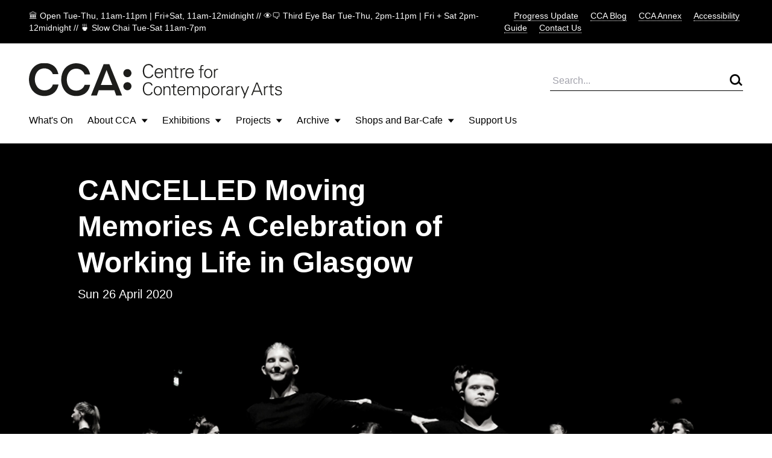

--- FILE ---
content_type: text/html; charset=UTF-8
request_url: https://www.cca-glasgow.com/programme/moving-memories-a-celebration-of-working-life-in-glasgow-2020
body_size: 7670
content:

<!DOCTYPE html>
<html lang="en-GB">
  <head>
    <meta charset="UTF-8">
    <meta http-equiv="x-ua-compatible" content="ie=edge">
    <meta name="viewport" content="width=device-width, initial-scale=1, shrink-to-fit=no">
    <base href="/">
    <link rel="icon" href="brand/favicon.png">
    <link rel="home" href="https://www.cca-glasgow.com/">
        <link rel="stylesheet" href="css/styles.2.css">
  <title>CANCELLED  Moving Memories  A Celebration of Working… | CCA Glasgow</title>
<script>window.dataLayer = window.dataLayer || [];
function gtag(){dataLayer.push(arguments)};
gtag('js', new Date());
gtag('config', 'G-2J8N4CSFPC', {'send_page_view': true,'anonymize_ip': false,'link_attribution': false,'allow_display_features': false});
</script>
<script>(function(i,s,o,g,r,a,m){i['GoogleAnalyticsObject']=r;i[r]=i[r]||function(){
(i[r].q=i[r].q||[]).push(arguments)},i[r].l=1*new Date();a=s.createElement(o),
m=s.getElementsByTagName(o)[0];a.async=1;a.src=g;m.parentNode.insertBefore(a,m)
})(window,document,'script','https://www.google-analytics.com/analytics.js','ga');
ga('create', 'G-2J8N4CSFPC', 'auto');
ga('send', 'pageview');
</script><meta name="keywords" content="arts,contemporary arts,glasgow,centre for contemporary arts">
<meta name="description" content="Working in collaboration with Beallach House our participants and facilitators explored the movements and memories that inspired the performance.">
<meta name="referrer" content="no-referrer-when-downgrade">
<meta name="robots" content="all">
<meta content="130823410279200" property="fb:profile_id">
<meta content="en_GB" property="og:locale">
<meta content="CCA Glasgow" property="og:site_name">
<meta content="website" property="og:type">
<meta content="https://www.cca-glasgow.com/programme/moving-memories-a-celebration-of-working-life-in-glasgow-2020" property="og:url">
<meta content="CANCELLED  Moving Memories  A Celebration of Working Life in Glasgow" property="og:title">
<meta content="Working in collaboration with Beallach House our participants and facilitators explored the movements and memories that inspired the performance." property="og:description">
<meta content="https://www.cca-glasgow.com/media/events/_1200x630_crop_center-center_82_none/Loop-Theatre-800-knu0.png?mtime=1632239751" property="og:image">
<meta content="1200" property="og:image:width">
<meta content="630" property="og:image:height">
<meta content="Centre for Contemporary Arts" property="og:image:alt">
<meta name="twitter:card" content="summary_large_image">
<meta name="twitter:site" content="@CCA_Glasgow">
<meta name="twitter:creator" content="@CCA_Glasgow">
<meta name="twitter:title" content="CANCELLED  Moving Memories  A Celebration of Working Life in Glasgow">
<meta name="twitter:description" content="Working in collaboration with Beallach House our participants and facilitators explored the movements and memories that inspired the performance.">
<meta name="twitter:image" content="https://www.cca-glasgow.com/media/events/_800x418_crop_center-center_82_none/Loop-Theatre-800-knu0.png?mtime=1632239751">
<meta name="twitter:image:width" content="800">
<meta name="twitter:image:height" content="418">
<meta name="twitter:image:alt" content="Centre for Contemporary Arts">
<link href="https://www.cca-glasgow.com/programme/moving-memories-a-celebration-of-working-life-in-glasgow-2020" rel="canonical">
<link href="https://www.cca-glasgow.com" rel="home">
<link type="text/plain" href="https://www.cca-glasgow.com/humans.txt" rel="author"></head>

  <body class="min-h-screen flex flex-col"><script async src="https://www.googletagmanager.com/gtag/js?id=G-2J8N4CSFPC"></script>


    
<section class="flex bg-black text-white px-6 md:px-12 py-4 font-light text-sm justify-between">
  <p>🏛️ Open Tue-Thu, 11am-11pm | Fri+Sat, 11am-12midnight // 👁️‍🗨️ Third Eye Bar Tue-Thu, 2pm-11pm | Fri + Sat 2pm-12midnight // 🍵 Slow Chai Tue-Sat 11am-7pm</p>
  <div class="hidden md:block">
          <a href="https://www.cca-glasgow.com/journal/cca-progress-update-october-2025" class="font-light ml-4 cursor-pointer border-b border-dotted ">Progress Update</a>
          <a href="https://www.cca-glasgow.com/journal" class="font-light ml-4 cursor-pointer border-b border-dotted ">CCA Blog</a>
          <a href="https://cca-annex.net/" class="font-light ml-4 cursor-pointer border-b border-dotted ">CCA Annex</a>
          <a href="https://www.cca-glasgow.com/accessibility" class="font-light ml-4 cursor-pointer border-b border-dotted ">Accessibility Guide</a>
          <a href="https://www.cca-glasgow.com/visit/contact" class="font-light ml-4 cursor-pointer border-b border-dotted ">Contact Us</a>
      </div>
</section>

<nav class="hidden md:block relative px-12 pt-8">
  <div class="flex justify-between items-center mb-6">
    <a href="/">
      <img src="/brand/CCA logo.svg" alt="CCA Glasgow">
    </a>

    <form action="/search" class="border-b w-80 flex justify-between items-center">
      <input type="text" name="q" placeholder="Search..." class="w-full p-1 font-light bg-transparent">
      <button type="submit"><img src="/brand/search.svg"></button>
    </form>
  </div>

  <ul class="flex">
                
      <li class="mr-6 lg:mr-10 pb-6 border-b-2 border-transparent">
                  <a href="https://www.cca-glasgow.com/programme">What&#039;s On</a>
              </li>
                
      <li class="mr-6 lg:mr-10 pb-6 border-b-2 border-transparent">
                  <button class="toggleDropdown flex items-center cursor-pointer">About CCA <span class="ml-2"><?xml version="1.0" encoding="UTF-8"?>
<svg width="11px" height="7px" viewBox="0 0 11 7" version="1.1" xmlns="http://www.w3.org/2000/svg" xmlns:xlink="http://www.w3.org/1999/xlink">
    <title>Path 2</title>
    <g id="1.0-Homepage/Navigation" stroke="none" stroke-width="1" fill="none" fill-rule="evenodd">
        <g id="about" transform="translate(-194.000000, -200.000000)" fill="#000000">
            <polygon id="Path-2" points="194.761905 200.5 204.761905 200.5 199.761905 206.5"></polygon>
        </g>
    </g>
</svg></span></button>

          <div class="dropdown hidden absolute top-full left-0 right-0 bg-blue z-10">
            <div class="flex justify-between h-60 mx-3 px-9 py-8 border-t">
                            <div class="flex flex-col flex-wrap">
                                  <div class="w-48 mb-3 mr-4">
                    <a class="text-sm font-light border-b border-dotted" href="https://www.cca-glasgow.com/about/access-video">Access Video</a>
                  </div>
                                  <div class="w-48 mb-3 mr-4">
                    <a class="text-sm font-light border-b border-dotted" href="https://www.cca-glasgow.com/about/what-we-do">What We Do</a>
                  </div>
                                  <div class="w-48 mb-3 mr-4">
                    <a class="text-sm font-light border-b border-dotted" href="https://www.cca-glasgow.com/about/history">History</a>
                  </div>
                                  <div class="w-48 mb-3 mr-4">
                    <a class="text-sm font-light border-b border-dotted" href="https://www.cca-glasgow.com/about/venue-hire">Venue Hire</a>
                  </div>
                                  <div class="w-48 mb-3 mr-4">
                    <a class="text-sm font-light border-b border-dotted" href="https://www.cca-glasgow.com/about/cca-team">CCA Team</a>
                  </div>
                                  <div class="w-48 mb-3 mr-4">
                    <a class="text-sm font-light border-b border-dotted" href="https://www.cca-glasgow.com/about/cca-board">CCA Board</a>
                  </div>
                                  <div class="w-48 mb-3 mr-4">
                    <a class="text-sm font-light border-b border-dotted" href="https://www.cca-glasgow.com/about/job-listings">Vacancies</a>
                  </div>
                                  <div class="w-48 mb-3 mr-4">
                    <a class="text-sm font-light border-b border-dotted" href="https://www.cca-glasgow.com/about/opportunities">Opportunities for Artists</a>
                  </div>
                              </div>

                              <div class="flex">
                                      <a href="https://www.cca-glasgow.com/about/what-we-do" class="w-60 h-36 ml-4">
                                                                    


        

  
  
<!-- aspectRatioImager = 1.5 -->

        <img class="lazyload w-full h-full object-cover" src="/imager/events/183307/DSC7757-copy_ebf4b59ab973e2f2cd00cabbdbcbdf98.jpg" alt="" sizes="100vw" srcset="/imager/events/183307/DSC7757-copy_580664a82a1109ee76b142d8c452879c.jpg 2800w, /imager/events/183307/DSC7757-copy_ebf4b59ab973e2f2cd00cabbdbcbdf98.jpg 1200w, /imager/events/183307/DSC7757-copy_c65828d9e8f547c46e7c4a8a557c77f2.jpg 900w, /imager/events/183307/DSC7757-copy_e83e79915922c98a38221d9d7f168ad8.jpg 680w">
  

                                            <span class="text-sm font-light border-b border-dotted">What We Do</span>
                    </a>
                                  </div>
                          </div>
          </div>
              </li>
                
      <li class="mr-6 lg:mr-10 pb-6 border-b-2 border-transparent">
                  <button class="toggleDropdown flex items-center cursor-pointer">Exhibitions <span class="ml-2"><?xml version="1.0" encoding="UTF-8"?>
<svg width="11px" height="7px" viewBox="0 0 11 7" version="1.1" xmlns="http://www.w3.org/2000/svg" xmlns:xlink="http://www.w3.org/1999/xlink">
    <title>Path 2</title>
    <g id="1.0-Homepage/Navigation" stroke="none" stroke-width="1" fill="none" fill-rule="evenodd">
        <g id="about" transform="translate(-194.000000, -200.000000)" fill="#000000">
            <polygon id="Path-2" points="194.761905 200.5 204.761905 200.5 199.761905 206.5"></polygon>
        </g>
    </g>
</svg></span></button>

          <div class="dropdown hidden absolute top-full left-0 right-0 bg-blue z-10">
            <div class="flex justify-between h-60 mx-3 px-9 py-8 border-t">
                            <div class="flex flex-col flex-wrap">
                                  <div class="w-48 mb-3 mr-4">
                    <a class="text-sm font-light border-b border-dotted" href="https://www.cca-glasgow.com/exhibitions/exhibitions-about">Core Programming</a>
                  </div>
                                  <div class="w-48 mb-3 mr-4">
                    <a class="text-sm font-light border-b border-dotted" href="https://www.cca-glasgow.com/exhibitions/intermedia-gallery">Intermedia Gallery</a>
                  </div>
                              </div>

                              <div class="flex">
                                      <a href="https://www.cca-glasgow.com/exhibitions/exhibitions-about" class="w-60 h-36 ml-4">
                                                                    


        

  
  
<!-- aspectRatioImager = 1.5 -->

        <img class="lazyload w-full h-full object-cover" src="/imager/events/exhibitions/26042/VDA-Sonic-Seance_ebf4b59ab973e2f2cd00cabbdbcbdf98.jpg" alt="A photo of the interior of a gallery strewn with red beanbags, hanging foliage, video screens and a large projection." sizes="100vw" srcset="/imager/events/exhibitions/26042/VDA-Sonic-Seance_580664a82a1109ee76b142d8c452879c.jpg 2800w, /imager/events/exhibitions/26042/VDA-Sonic-Seance_ebf4b59ab973e2f2cd00cabbdbcbdf98.jpg 1200w, /imager/events/exhibitions/26042/VDA-Sonic-Seance_c65828d9e8f547c46e7c4a8a557c77f2.jpg 900w, /imager/events/exhibitions/26042/VDA-Sonic-Seance_e83e79915922c98a38221d9d7f168ad8.jpg 680w">
  

                                            <span class="text-sm font-light border-b border-dotted">Core Programming</span>
                    </a>
                                      <a href="https://www.cca-glasgow.com/exhibitions/intermedia-gallery" class="w-60 h-36 ml-4">
                                                                    


        

  
  
<!-- aspectRatioImager = 1.5 -->

        <img class="lazyload w-full h-full object-cover" src="/imager/events/123709/Intermedia-6.Poultice-install_ebf4b59ab973e2f2cd00cabbdbcbdf98.jpg" alt="Two large curved structures made from wooden beams face each other in the center of the gallery space." sizes="100vw" srcset="/imager/events/123709/Intermedia-6.Poultice-install_580664a82a1109ee76b142d8c452879c.jpg 2800w, /imager/events/123709/Intermedia-6.Poultice-install_ebf4b59ab973e2f2cd00cabbdbcbdf98.jpg 1200w, /imager/events/123709/Intermedia-6.Poultice-install_c65828d9e8f547c46e7c4a8a557c77f2.jpg 900w, /imager/events/123709/Intermedia-6.Poultice-install_e83e79915922c98a38221d9d7f168ad8.jpg 680w">
  

                                            <span class="text-sm font-light border-b border-dotted">Intermedia Gallery</span>
                    </a>
                                  </div>
                          </div>
          </div>
              </li>
                
      <li class="mr-6 lg:mr-10 pb-6 border-b-2 border-transparent">
                  <button class="toggleDropdown flex items-center cursor-pointer">Projects <span class="ml-2"><?xml version="1.0" encoding="UTF-8"?>
<svg width="11px" height="7px" viewBox="0 0 11 7" version="1.1" xmlns="http://www.w3.org/2000/svg" xmlns:xlink="http://www.w3.org/1999/xlink">
    <title>Path 2</title>
    <g id="1.0-Homepage/Navigation" stroke="none" stroke-width="1" fill="none" fill-rule="evenodd">
        <g id="about" transform="translate(-194.000000, -200.000000)" fill="#000000">
            <polygon id="Path-2" points="194.761905 200.5 204.761905 200.5 199.761905 206.5"></polygon>
        </g>
    </g>
</svg></span></button>

          <div class="dropdown hidden absolute top-full left-0 right-0 bg-blue z-10">
            <div class="flex justify-between h-60 mx-3 px-9 py-8 border-t">
                            <div class="flex flex-col flex-wrap">
                                  <div class="w-48 mb-3 mr-4">
                    <a class="text-sm font-light border-b border-dotted" href="https://www.cca-glasgow.com/projects/open-source-programming">Open Source Programming</a>
                  </div>
                                  <div class="w-48 mb-3 mr-4">
                    <a class="text-sm font-light border-b border-dotted" href="https://www.cca-glasgow.com/projects/artist-residencies">Artist Residencies</a>
                  </div>
                                  <div class="w-48 mb-3 mr-4">
                    <a class="text-sm font-light border-b border-dotted" href="https://www.cca-glasgow.com/projects/public-engagement">Public Engagement</a>
                  </div>
                                  <div class="w-48 mb-3 mr-4">
                    <a class="text-sm font-light border-b border-dotted" href="https://www.cca-glasgow.com/projects/annex">CCA Annex</a>
                  </div>
                                  <div class="w-48 mb-3 mr-4">
                    <a class="text-sm font-light border-b border-dotted" href="https://www.cca-glasgow.com/projects/publication-studio-glasgow">Publication Studio Glasgow</a>
                  </div>
                                  <div class="w-48 mb-3 mr-4">
                    <a class="text-sm font-light border-b border-dotted" href="https://www.cca-glasgow.com/projects/2hb">2HB</a>
                  </div>
                                  <div class="w-48 mb-3 mr-4">
                    <a class="text-sm font-light border-b border-dotted" href="https://www.cca-glasgow.com/projects/confluence">Confluence</a>
                  </div>
                                  <div class="w-48 mb-3 mr-4">
                    <a class="text-sm font-light border-b border-dotted" href="https://www.cca-glasgow.com/projects/glasgow-seed-library">Glasgow Seed Library</a>
                  </div>
                                  <div class="w-48 mb-3 mr-4">
                    <a class="text-sm font-light border-b border-dotted" href="https://www.cca-glasgow.com/projects/common-ground">Common Ground</a>
                  </div>
                                  <div class="w-48 mb-3 mr-4">
                    <a class="text-sm font-light border-b border-dotted" href="https://www.cca-glasgow.com/projects/schools-and-young-people-programme">Schools and Young People Programme</a>
                  </div>
                              </div>

                              <div class="flex">
                                      <a href="https://www.cca-glasgow.com/projects/glasgow-seed-library" class="w-60 h-36 ml-4">
                                                                    


        

  
  
<!-- aspectRatioImager = 1.5 -->

        <img class="lazyload w-full h-full object-cover" src="/imager/events/51459/Cabinet-Photo_ebf4b59ab973e2f2cd00cabbdbcbdf98.jpg" alt="Two shelves of kilner jars containing labelled seeds and some blue cardboard boxes" sizes="100vw" srcset="/imager/events/51459/Cabinet-Photo_580664a82a1109ee76b142d8c452879c.jpg 2800w, /imager/events/51459/Cabinet-Photo_ebf4b59ab973e2f2cd00cabbdbcbdf98.jpg 1200w, /imager/events/51459/Cabinet-Photo_c65828d9e8f547c46e7c4a8a557c77f2.jpg 900w, /imager/events/51459/Cabinet-Photo_e83e79915922c98a38221d9d7f168ad8.jpg 680w">
  

                                            <span class="text-sm font-light border-b border-dotted">Glasgow Seed Library</span>
                    </a>
                                      <a href="https://www.cca-glasgow.com/projects/common-ground" class="w-60 h-36 ml-4">
                                                                    


        

  
  
<!-- aspectRatioImager = 1.5 -->

        <img class="lazyload w-full h-full object-cover" src="/imager/events/198274/image2_2025-01-08-105033_mhyb_ebf4b59ab973e2f2cd00cabbdbcbdf98.jpg" alt="A white wall with lots of brightly coloured doodles drawn on it." sizes="100vw" srcset="/imager/events/198274/image2_2025-01-08-105033_mhyb_580664a82a1109ee76b142d8c452879c.jpg 2800w, /imager/events/198274/image2_2025-01-08-105033_mhyb_ebf4b59ab973e2f2cd00cabbdbcbdf98.jpg 1200w, /imager/events/198274/image2_2025-01-08-105033_mhyb_c65828d9e8f547c46e7c4a8a557c77f2.jpg 900w, /imager/events/198274/image2_2025-01-08-105033_mhyb_e83e79915922c98a38221d9d7f168ad8.jpg 680w">
  

                                            <span class="text-sm font-light border-b border-dotted">Common Ground</span>
                    </a>
                                  </div>
                          </div>
          </div>
              </li>
                
      <li class="mr-6 lg:mr-10 pb-6 border-b-2 border-transparent">
                  <button class="toggleDropdown flex items-center cursor-pointer">Archive <span class="ml-2"><?xml version="1.0" encoding="UTF-8"?>
<svg width="11px" height="7px" viewBox="0 0 11 7" version="1.1" xmlns="http://www.w3.org/2000/svg" xmlns:xlink="http://www.w3.org/1999/xlink">
    <title>Path 2</title>
    <g id="1.0-Homepage/Navigation" stroke="none" stroke-width="1" fill="none" fill-rule="evenodd">
        <g id="about" transform="translate(-194.000000, -200.000000)" fill="#000000">
            <polygon id="Path-2" points="194.761905 200.5 204.761905 200.5 199.761905 206.5"></polygon>
        </g>
    </g>
</svg></span></button>

          <div class="dropdown hidden absolute top-full left-0 right-0 bg-blue z-10">
            <div class="flex justify-between h-60 mx-3 px-9 py-8 border-t">
                            <div class="flex flex-col flex-wrap">
                                  <div class="w-48 mb-3 mr-4">
                    <a class="text-sm font-light border-b border-dotted" href="https://www.cca-glasgow.com/archive/about-the-archive">About The Archive</a>
                  </div>
                                  <div class="w-48 mb-3 mr-4">
                    <a class="text-sm font-light border-b border-dotted" href="https://www.cca-glasgow.com/archive/past-exhibitions">Past Exhibitions</a>
                  </div>
                                  <div class="w-48 mb-3 mr-4">
                    <a class="text-sm font-light border-b border-dotted" href="https://www.cca-glasgow.com/archive/third-eye-centre">Third Eye Centre</a>
                  </div>
                              </div>

                              <div class="flex">
                                      <a href="https://www.cca-glasgow.com/archive/about-the-archive" class="w-60 h-36 ml-4">
                                                                    


        

  
  
<!-- aspectRatioImager = 1.5 -->

        <img class="lazyload w-full h-full object-cover" src="/imager/events/about-the-archive/51359/CCA-archive-room_ebf4b59ab973e2f2cd00cabbdbcbdf98.jpg" alt="A room with floor to ceiling shelves covered in boxes and a table in the middle of the room with posters" sizes="100vw" srcset="/imager/events/about-the-archive/51359/CCA-archive-room_580664a82a1109ee76b142d8c452879c.jpg 2800w, /imager/events/about-the-archive/51359/CCA-archive-room_ebf4b59ab973e2f2cd00cabbdbcbdf98.jpg 1200w, /imager/events/about-the-archive/51359/CCA-archive-room_c65828d9e8f547c46e7c4a8a557c77f2.jpg 900w, /imager/events/about-the-archive/51359/CCA-archive-room_e83e79915922c98a38221d9d7f168ad8.jpg 680w">
  

                                            <span class="text-sm font-light border-b border-dotted">About The Archive</span>
                    </a>
                                      <a href="https://www.cca-glasgow.com/archive/past-exhibitions" class="w-60 h-36 ml-4">
                                                                  <span class="text-sm font-light border-b border-dotted">Past Exhibitions</span>
                    </a>
                                  </div>
                          </div>
          </div>
              </li>
                
      <li class="mr-6 lg:mr-10 pb-6 border-b-2 border-transparent">
                  <button class="toggleDropdown flex items-center cursor-pointer">Shops and Bar-Cafe <span class="ml-2"><?xml version="1.0" encoding="UTF-8"?>
<svg width="11px" height="7px" viewBox="0 0 11 7" version="1.1" xmlns="http://www.w3.org/2000/svg" xmlns:xlink="http://www.w3.org/1999/xlink">
    <title>Path 2</title>
    <g id="1.0-Homepage/Navigation" stroke="none" stroke-width="1" fill="none" fill-rule="evenodd">
        <g id="about" transform="translate(-194.000000, -200.000000)" fill="#000000">
            <polygon id="Path-2" points="194.761905 200.5 204.761905 200.5 199.761905 206.5"></polygon>
        </g>
    </g>
</svg></span></button>

          <div class="dropdown hidden absolute top-full left-0 right-0 bg-blue z-10">
            <div class="flex justify-between h-60 mx-3 px-9 py-8 border-t">
                            <div class="flex flex-col flex-wrap">
                                  <div class="w-48 mb-3 mr-4">
                    <a class="text-sm font-light border-b border-dotted" href="https://www.cca-glasgow.com/shops-and-bar-café/third-eye-bar">Third Eye Bar</a>
                  </div>
                              </div>

                          </div>
          </div>
              </li>
                
      <li class="mr-6 lg:mr-10 pb-6 border-b-2 border-transparent">
                  <a href="https://www.cca-glasgow.com/support-us">Support Us</a>
              </li>
      </ul>
</nav>

<nav class="w-full block md:hidden" x-data="{ mobileTab: 'none', mobileMenuOpen: false }">
  <div class="w-100 px-3 pt-4 pb-6 block flex mx-3">
    <div class="flex-grow">
      <a href="/">
        <img src="/brand/logo_cca.png" alt="CCA Glasgow" class="w-24 h-auto Xpb-6">
      </a>
    </div>

    <button class="cursor-pointer p-1" @click="mobileMenuOpen = ! mobileMenuOpen">
      <span class="block align-middle border-b border-dotted">Menu</span>
    </button>
  </div>

  <ul class="w-full bg-blue px-8 py-8" x-show="mobileMenuOpen == true">
          <li class="mb-4">
        <a href="https://www.cca-glasgow.com/journal/cca-progress-update-october-2025" class="font-light cursor-pointer border-b border-dotted ">Progress Update</a>
      </li>
          <li class="mb-4">
        <a href="https://www.cca-glasgow.com/journal" class="font-light cursor-pointer border-b border-dotted ">CCA Blog</a>
      </li>
          <li class="mb-4">
        <a href="https://cca-annex.net/" class="font-light cursor-pointer border-b border-dotted ">CCA Annex</a>
      </li>
          <li class="mb-4">
        <a href="https://www.cca-glasgow.com/accessibility" class="font-light cursor-pointer border-b border-dotted ">Accessibility Guide</a>
      </li>
          <li class="mb-4">
        <a href="https://www.cca-glasgow.com/visit/contact" class="font-light cursor-pointer border-b border-dotted ">Contact Us</a>
      </li>
    
                         <li class="pr-10        mt-4 pt-4 border-t mb-4 pb-4 border-b border-black">
                          <a href="https://www.cca-glasgow.com/programme" class="">What&#039;s On</a>
              </li>
                         <li class="pr-10         mb-4 pb-4 border-b border-black">
                          <button class="cursor-pointer" @click="mobileTab = 'About CCA'" > About CCA  <img src="/brand/arrow.svg" class="inline"></button>
                    <div x-show="mobileTab === 'About CCA'" @click="mobileTab = 'About CCA'" class="w-full bg-blue mt-6 flex">
                                    <ul class="text-sm flex-grow">
                              <li class="mb-6"><a class="border-b border-dotted" href="https://www.cca-glasgow.com/about/access-video">Access Video</a></li>
                              <li class="mb-6"><a class="border-b border-dotted" href="https://www.cca-glasgow.com/about/what-we-do">What We Do</a></li>
                              <li class="mb-6"><a class="border-b border-dotted" href="https://www.cca-glasgow.com/about/what-we-do/annual-review">Annual Review</a></li>
                              <li class="mb-6"><a class="border-b border-dotted" href="https://www.cca-glasgow.com/about/history">History</a></li>
                              <li class="mb-6"><a class="border-b border-dotted" href="https://www.cca-glasgow.com/about/venue-hire">Venue Hire</a></li>
                              <li class="mb-6"><a class="border-b border-dotted" href="https://www.cca-glasgow.com/about/cca-team">CCA Team</a></li>
                              <li class="mb-6"><a class="border-b border-dotted" href="https://www.cca-glasgow.com/about/cca-board">CCA Board</a></li>
                              <li class="mb-6"><a class="border-b border-dotted" href="https://www.cca-glasgow.com/about/job-listings">Vacancies</a></li>
                              <li class="mb-6"><a class="border-b border-dotted" href="https://www.cca-glasgow.com/about/opportunities">Opportunities for Artists</a></li>
                          </ul>
                      </div>
                      </li>
                         <li class="pr-10         mb-4 pb-4 border-b border-black">
                          <button class="cursor-pointer" @click="mobileTab = 'Exhibitions'" > Exhibitions  <img src="/brand/arrow.svg" class="inline"></button>
                    <div x-show="mobileTab === 'Exhibitions'" @click="mobileTab = 'Exhibitions'" class="w-full bg-blue mt-6 flex">
                                    <ul class="text-sm flex-grow">
                              <li class="mb-6"><a class="border-b border-dotted" href="https://www.cca-glasgow.com/exhibitions/exhibitions-about">Core Programming</a></li>
                              <li class="mb-6"><a class="border-b border-dotted" href="https://www.cca-glasgow.com/exhibitions/intermedia-gallery">Intermedia Gallery</a></li>
                          </ul>
                      </div>
                      </li>
                         <li class="pr-10         mb-4 pb-4 border-b border-black">
                          <button class="cursor-pointer" @click="mobileTab = 'Projects'" > Projects  <img src="/brand/arrow.svg" class="inline"></button>
                    <div x-show="mobileTab === 'Projects'" @click="mobileTab = 'Projects'" class="w-full bg-blue mt-6 flex">
                                    <ul class="text-sm flex-grow">
                              <li class="mb-6"><a class="border-b border-dotted" href="https://www.cca-glasgow.com/projects/open-source-programming">Open Source Programming</a></li>
                              <li class="mb-6"><a class="border-b border-dotted" href="https://www.cca-glasgow.com/projects/artist-residencies">Artist Residencies</a></li>
                              <li class="mb-6"><a class="border-b border-dotted" href="https://www.cca-glasgow.com/projects/public-engagement">Public Engagement</a></li>
                              <li class="mb-6"><a class="border-b border-dotted" href="https://www.cca-glasgow.com/projects/annex">CCA Annex</a></li>
                              <li class="mb-6"><a class="border-b border-dotted" href="https://www.cca-glasgow.com/projects/publication-studio-glasgow">Publication Studio Glasgow</a></li>
                              <li class="mb-6"><a class="border-b border-dotted" href="https://www.cca-glasgow.com/projects/2hb">2HB</a></li>
                              <li class="mb-6"><a class="border-b border-dotted" href="https://www.cca-glasgow.com/projects/confluence">Confluence</a></li>
                              <li class="mb-6"><a class="border-b border-dotted" href="https://www.cca-glasgow.com/projects/glasgow-seed-library">Glasgow Seed Library</a></li>
                              <li class="mb-6"><a class="border-b border-dotted" href="https://www.cca-glasgow.com/projects/common-ground">Common Ground</a></li>
                              <li class="mb-6"><a class="border-b border-dotted" href="https://www.cca-glasgow.com/projects/common-ground/common-ground-festival">Common Ground Festival</a></li>
                              <li class="mb-6"><a class="border-b border-dotted" href="https://www.cca-glasgow.com/projects/schools-and-young-people-programme">Schools and Young People Programme</a></li>
                          </ul>
                      </div>
                      </li>
                         <li class="pr-10         mb-4 pb-4 border-b border-black">
                          <button class="cursor-pointer" @click="mobileTab = 'Archive'" > Archive  <img src="/brand/arrow.svg" class="inline"></button>
                    <div x-show="mobileTab === 'Archive'" @click="mobileTab = 'Archive'" class="w-full bg-blue mt-6 flex">
                                    <ul class="text-sm flex-grow">
                              <li class="mb-6"><a class="border-b border-dotted" href="https://www.cca-glasgow.com/archive/about-the-archive">About The Archive</a></li>
                              <li class="mb-6"><a class="border-b border-dotted" href="https://www.cca-glasgow.com/archive/past-exhibitions">Past Exhibitions</a></li>
                              <li class="mb-6"><a class="border-b border-dotted" href="https://www.cca-glasgow.com/archive/third-eye-centre">Third Eye Centre</a></li>
                          </ul>
                      </div>
                      </li>
                         <li class="pr-10         mb-4 pb-4 border-b border-black">
                          <button class="cursor-pointer" @click="mobileTab = 'Shops and Bar-Cafe'" > Shops and Bar-Cafe  <img src="/brand/arrow.svg" class="inline"></button>
                    <div x-show="mobileTab === 'Shops and Bar-Cafe'" @click="mobileTab = 'Shops and Bar-Cafe'" class="w-full bg-blue mt-6 flex">
                                    <ul class="text-sm flex-grow">
                              <li class="mb-6"><a class="border-b border-dotted" href="https://www.cca-glasgow.com/shops-and-bar-café/third-eye-bar">Third Eye Bar</a></li>
                          </ul>
                      </div>
                      </li>
                         <li class="pr-10         mb-4 pb-4 border-b border-black">
                          <a href="https://www.cca-glasgow.com/support-us" class="">Support Us</a>
              </li>
    
        <form action="/search" class="flex justify-between items-center w-full mt-12 border-b border-dotted">
      <input type="text" name="q" placeholder="Search..." class="w-full p-1 font-light bg-transparent">
      <button type="submit"><img src="/brand/search.svg"></button>
    </form>
  </ul>

</nav>

    <main>
      
  <section class="grid grid-cols-12 gap-6 py-12 px-6 bg-black text-white">
    <div class="col-span-full sm:col-start-2 sm:col-span-7 lg:col-start-2 lg:col-span-6">
            <h1 class="text-5xl leading-tight font-bold">CANCELLED   Moving Memories   A Celebration of Working Life in Glasgow</h1>
                    <p class="mt-2 text-xl">Sun 26 April 2020</p>
          </div>
  </section>

  <section class="relative grid grid-cols-12 gap-6">
    <div class="col-span-full sm:col-start-2 sm:col-span-10">
              


        

  
  
<!-- aspectRatioImager = 1.7777777777778 -->

        <img class="lazyload " src="/imager/events/3183/Loop-Theatre-800-knu0_515cffaa34c7b727c9423a5db08aae1f.jpg" alt="" sizes="100vw" srcset="/imager/events/3183/Loop-Theatre-800-knu0_38da81f45c19bb76f67f6536892ea883.jpg 2800w, /imager/events/3183/Loop-Theatre-800-knu0_515cffaa34c7b727c9423a5db08aae1f.jpg 1200w, /imager/events/3183/Loop-Theatre-800-knu0_38624f7db77157ce261070b9b149e907.jpg 900w, /imager/events/3183/Loop-Theatre-800-knu0_3837d0eb767072efdf1b37cb4a922261.jpg 680w">
  

        <p class="mt-2 text-sm">Loop Theatre</p>          </div>

    <div class="absolute w-full h-1/2 bg-black -z-1"></div>
  </section>

  <section class="grid grid-cols-12 gap-6 py-12 px-6">
    <div class="col-span-full sm:col-start-2 sm:col-span-7 lg:col-start-2 lg:col-span-6 order-2 sm:order-1">
      <p><strong>We regret this event has been<span class="widont"> </span>cancelled.</strong></p><br />
<hr /><br />
<p>Loop Theatre returns for more movement, mindfulness and mischief as we celebrate memories of the working lives of Glasgow's older<span class="widont"> </span>citizens. </p><br />
<p>From machinists and milk testers to printmakers and sausage factory workers, Loop Theatre's integrated cast of performers have collected embodied memories of the everyday actions and movements that were part of working life for many Glaswegians bringing you an inclusive performance honouring this vital<span class="widont"> </span>heritage. </p><br />
<p>We first performed Moving Memories at <span class="caps">CCA</span> in 2019. Since then we have had the pleasure of continuing our work with residents of Beallach House Dementia Day Centre to share our performance, practice and a few jokes. Working in collaboration with Beallach House our participants and facilitators explored the movements and memories that inspired the<span class="widont"> </span>performance.</p><br />
<p><strong>Schedule</strong><br />Performance - 30 minutes<br />Q&amp;A - 30 minutes - meet the cast, makes some moves and learn about the brilliant people who inspired<span class="widont"> </span>us</p><br />
<p>:::</p><br />
<p>With thanks to our partners Creative Scotland, Beallach House, Parkhead Housing Assosciation and<span class="widont"> </span><span class="caps">CCA</span>.</p><br />


      
          </div>

        <div class="col-span-full sm:col-start-9 sm:col-span-3 order-1 sm:order-2">
      <div class="flex items-center mb-6">
        <h2 class="font-bold text-xl">Share:</h2>
        <a href="mailto:?subject=CANCELLED   Moving Memories   A Celebration of Working Life in Glasgow&amp;body=https://www.cca-glasgow.com/programme/moving-memories-a-celebration-of-working-life-in-glasgow-2020" class="ml-2"><img src="/brand/mail-icon.svg" alt=""></a>
        <a href="https://twitter.com/intent/tweet?text=https%3A%2F%2Fwww.cca-glasgow.com%2Fprogramme%2Fmoving-memories-a-celebration-of-working-life-in-glasgow-2020" target="_blank" title="Share on Twitter"  class="ml-2"><img src="/brand/twitter-icon.svg" alt="Twitter"></a>
        <button id="clipboard" class="ml-2"><img src="/brand/link-icon.svg" alt=""></button>
      </div>

      <div class="hidden mb-6">
        <label for="clipboardCopy">Copied to clipboard!</label>
        <input value="https://www.cca-glasgow.com/programme/moving-memories-a-celebration-of-working-life-in-glasgow-2020" id="clipboardCopy" class="w-full p-1 border">
      </div>

      <h2 class="mb-3 pb-2 border-b font-bold text-xl">Details</h2>
      <p>2pm - 3pm, Free but ticketed, Theatre<br />All ages</p>


          </div>
  </section>

    </main>

    

<footer class="mt-auto bg-black text-white font-light grid grid-cols-12 gap-6 px-3.5 sm:px-8 md:px-10 lg:px-12 py-11">
  <div class="col-span-12 md:col-span-6">
    <form class="" action="" method="post">
      <input type="hidden" name="CRAFT_CSRF_TOKEN" value="SaOyg2SRLcysHbPmSZPyHQgUTdwj21BeQ0W0Hx9_yvlNUcQ4I6lkQi_UxrIs2liW2HvYriPgokRnfAO2fJEjEQwA8GwrFry9IAeCUnDYDi4=">
      <input type="hidden" name="redirect" value="5d9150640778894f83d1b89d45d502c3f59cb4b844f031cb13339e2de02600a4newsletter-confirmed">
      <input type="hidden" name="action" value="mailchimp-subscribe/audience/subscribe">

      
      
      <h4 class="text-xl md:text-3xl font-normal">Stay updated on our latest news and events</h4>

      <div class="w-full max-w-md mt-4">
        <input id="emailInput" type="text" name="email" placeholder="Your email address" required class="w-full p-2 mb-2 border border-white bg-black" />

        <label class="flex">
          <input type="checkbox" name="marketingConsent" value="Consent to Marketing" style="opacity: 1; width: auto; height: auto; margin-top: 4px;" required>
          <p style="margin-bottom: 5px; padding-left: 10px; cursor: pointer;">Please tick to confirm you would like to hear<br> from CCA via email</p>
        </label>

        <button type="submit" class="w-full p-2 text-center text-black font-bold bg-white">Subscribe</button>
      </div>
    </form>
  </div>

  <div class="col-span-12 md:col-span-6 sm:flex">
    <div class="sm:w-1/2">
      <p>Centre for Contemporary Arts<br />
350 Sauchiehall Street<br />
Glasgow G2 3JD<br />
United Kingdom</p>
      <div class="h-4"></div>
      <p><a href="tel:0141 352 4900" class="border-b border-dotted">+44 (0)141 352 4900</a></p>
      <p><a href="mailto:gen@cca-glasgow.com" class="border-b border-dotted">gen@cca-glasgow.com</a></p>
    </div>

    <div class="sm:w-1/2 mt-10 sm:mt-0">
              <p><a class="border-b border-dotted" href="https://www.cca-glasgow.com/visit/contact">Contact</a></p>              <p><a class="border-b border-dotted" href="https://www.cca-glasgow.com/accessibility">Accessibility Guide</a></p>              <p><a class="border-b border-dotted" href="https://www.cca-glasgow.com/compliments-complaints">Compliments & Complaints</a></p>              <p><a class="border-b border-dotted" href="https://www.cca-glasgow.com/privacy-policy">Privacy Policy</a></p>              <p><a class="border-b border-dotted" href="https://www.cca-glasgow.com/website-accessibility-statement">Website Accessibility</a></p>              <p></p>              <p><a class="border-b border-dotted" href="https://www.cca-glasgow.com/whats-on?ticketing%5B0%5D=paid-ticketed&amp;ticketing%5B1%5D=free-ticketed&amp;ticketing%5B2%5D=sliding-scale-ticketed">Book Online</a></p>      
      <div class="flex mt-4">
        
                  <a href="https://www.facebook.com/CCAGlasgow1" title="Facebook" class="mr-2"><img src="/brand/facebook.svg" alt=""></a>
                  <a href="https://twitter.com/CCA_Glasgow" title="Twitter" class="mr-2"><img src="/brand/twitter.svg" alt=""></a>
                  <a href="https://www.instagram.com/cca_glasgow/" title="Instagram" class="mr-2"><img src="/brand/instagram.svg" alt=""></a>
                  <a href="https://vimeo.com/ccaglasgow" title="Vimeo" class="mr-2"><img src="/brand/vimeo.svg" alt=""></a>
                  <a href="https://www.youtube.com/user/ccaglasgow" title="YouTube" class="mr-2"><img src="/brand/youtube.svg" alt=""></a>
                  <a href="https://www.soundcloud.com/cca-glasgow/" title="Soundcloud" class="mr-2"><img src="/brand/soundcloud.svg" alt=""></a>
              </div>
    </div>
  </div>

  <div class="col-span-12 md:col-span-6 mt-10 sm:mt-16">
    CCA is a company limited by guarantee with charitable status.<br />
Registered Company No: SC140944.<br />
Registered Scottish Charity No: SC020734.
  </div>

  <div class="col-span-12 md:col-span-6 mt-10 sm:mt-16">
    <p>Website by: <a href="https://www.graphicalhouse.com/" target="_blank">Graphical House</a></p>
  </div>
</footer>
    <div class="z-50 fixed left-0 bottom-0 m-2">
	  </div>

    <script src="js/libs/jquery.min.js"></script>
    <script defer src="https://unpkg.com/alpinejs@3.x.x/dist/cdn.min.js"></script>
    <script src="https://unpkg.com/flickity@2/dist/flickity.pkgd.min.js"></script>
    <script src="https://cdn.jsdelivr.net/npm/litepicker/dist/litepicker.js"></script>
    <script src="js/libs/jquery-ui.min.js"></script>
    <script src="js/libs/dayjs.min.js"></script>
    <script src="js/scripts.min.2.js"></script>

      <script type="application/ld+json">{"@context":"http://schema.org","@graph":[{"@type":"WebPage","author":{"@id":"#identity"},"copyrightHolder":{"@id":"#identity"},"copyrightYear":"2020","creator":{"@id":"#creator"},"dateModified":"2021-08-03T11:20:42+01:00","datePublished":"2020-03-11T12:04:21+00:00","description":"Working in collaboration with Beallach House our participants and facilitators explored the movements and memories that inspired the performance.","headline":"CANCELLED  Moving Memories  A Celebration of Working Life in Glasgow","image":{"@type":"ImageObject","url":"https://www.cca-glasgow.com/media/events/_1200x630_crop_center-center_82_none/Loop-Theatre-800-knu0.png?mtime=1632239751"},"inLanguage":"en-gb","mainEntityOfPage":"https://www.cca-glasgow.com/programme/moving-memories-a-celebration-of-working-life-in-glasgow-2020","name":"CANCELLED  Moving Memories  A Celebration of Working Life in Glasgow","publisher":{"@id":"#creator"},"url":"https://www.cca-glasgow.com/programme/moving-memories-a-celebration-of-working-life-in-glasgow-2020"},{"@id":"#identity","@type":"Organization","image":{"@type":"ImageObject","height":"450","url":"https://www.cca-glasgow.com/media/events/CCAHoldingImage-2cgi.jpg","width":"800"},"name":"CCA"},{"@id":"#creator","@type":"Organization"},{"@type":"BreadcrumbList","description":"Breadcrumbs list","itemListElement":[{"@type":"ListItem","item":"https://www.cca-glasgow.com","name":"Home","position":1},{"@type":"ListItem","item":"https://www.cca-glasgow.com/programme","name":"What's On","position":2},{"@type":"ListItem","item":"https://www.cca-glasgow.com/programme/moving-memories-a-celebration-of-working-life-in-glasgow-2020","name":"CANCELLED   Moving Memories   A Celebration of Working Life in Glasgow","position":3}],"name":"Breadcrumbs"}]}</script></body>
</html>


--- FILE ---
content_type: image/svg+xml
request_url: https://www.cca-glasgow.com/brand/soundcloud.svg
body_size: 807
content:
<?xml version="1.0" encoding="UTF-8"?>
<svg width="26px" height="26px" viewBox="0 0 26 26" version="1.1" xmlns="http://www.w3.org/2000/svg" xmlns:xlink="http://www.w3.org/1999/xlink">
    <title>Group 3</title>
    <defs>
        <polygon id="path-1" points="0 0 26 0 26 26 0 26"></polygon>
    </defs>
    <g id="3.0-What's-on" stroke="none" stroke-width="1" fill="none" fill-rule="evenodd">
        <g id="Group-3">
            <mask id="mask-2" fill="white">
                <use xlink:href="#path-1"></use>
            </mask>
            <g id="Clip-2"></g>
            <path d="M18.7438333,16.25 L13,16.25 L13,9.854 C13.50375,9.50733333 14.1006667,9.29933333 14.7463333,9.29933333 C16.46125,9.29933333 17.8500833,10.71525 17.9779167,12.5081667 C19.214,11.9036667 20.5833333,12.8765 20.5833333,14.287 C20.5833333,15.3703333 19.7589167,16.25 18.7438333,16.25 L18.7438333,16.25 Z M12.3684167,16.25 L11.73575,16.25 L11.73575,10.8474167 L11.97625,10.9633333 C12.0889167,10.76725 12.22325,10.5885 12.3684167,10.4216667 L12.3684167,16.25 Z M11.1041667,16.25 L10.4725833,16.25 L10.4725833,10.6524167 C10.7109167,10.6275 10.7824167,10.6090833 11.1041667,10.6578333 L11.1041667,16.25 Z M9.83991667,16.25 L9.20833333,16.25 L9.20833333,11.1518333 C9.40333333,11.0066667 9.61241667,10.881 9.83991667,10.7943333 L9.83991667,16.25 Z M8.57675,16.25 L7.94408333,16.25 L7.94408333,12.6695833 L8.13908333,12.7833333 C8.22575,12.428 8.37958333,12.103 8.57675,11.81375 L8.57675,16.25 Z M7.3125,16.2500148 C7.08283333,16.2500148 6.96258333,16.25325 6.68091667,16.1633333 L6.68091667,12.5688333 C6.97991667,12.4735 7.12183333,12.47675 7.3125,12.4919167 L7.3125,16.2500148 Z M6.04825,15.79825 C5.66475,15.45375 5.41666667,14.9424167 5.41666667,14.365 C5.41666667,13.7886667 5.66475,13.2784167 6.04825,12.93175 L6.04825,15.79825 Z M13,0 C5.82075,0 0,5.82075 0,13 C0,20.17925 5.82075,26 13,26 C20.17925,26 26,20.17925 26,13 C26,5.82075 20.17925,0 13,0 L13,0 Z" id="Fill-1" fill="#FFFFFF" mask="url(#mask-2)"></path>
        </g>
    </g>
</svg>